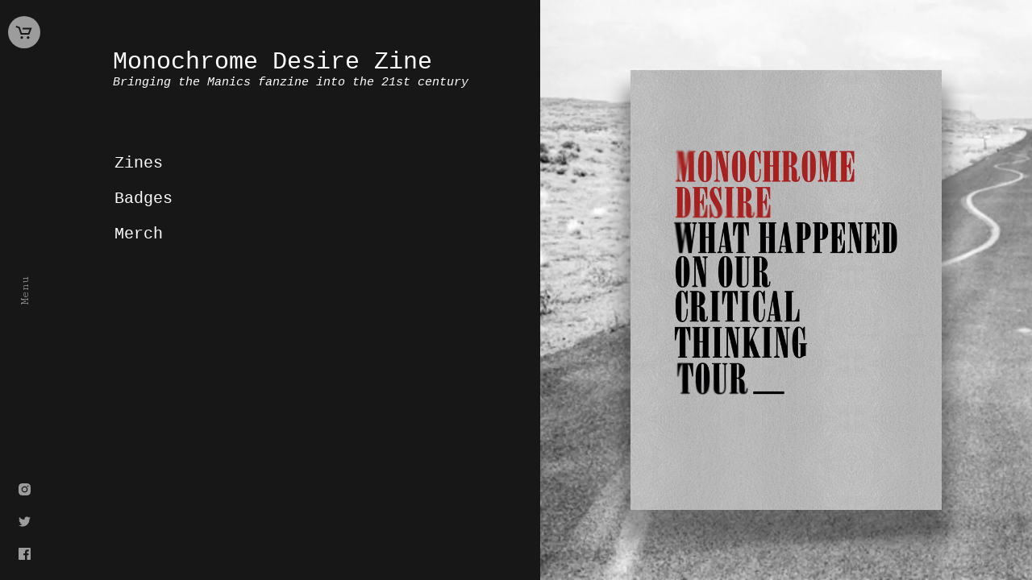

--- FILE ---
content_type: text/html; charset=utf-8
request_url: https://www.monochromedesire.co.uk/
body_size: 4160
content:
<!DOCTYPE html>
<html>
  <link href="https://www.dropbox.com/s/3zsablrh8ve4awh/favicon-32x32.png?dl=0" rel="icon" type="image/x-icon">
  <head>
    <title>Home | Monochrome Desire Zine</title>
    <meta charset="utf-8">
    <meta name="viewport" content="width=device-width, initial-scale=1, maximum-scale=1, user-scalable=0">
    <link href="/theme_stylesheets/132754874/1623173365/theme.css" media="screen" rel="stylesheet" type="text/css">
    <!-- Served from Big Cartel Storefront -->
<!-- Big Cartel generated meta tags -->
<meta name="generator" content="Big Cartel" />
<meta name="author" content="Monochrome Desire Zine" />
<meta name="description" content="Bringing the Manic Street Preachers fanzine into the 21st century ✞" />
<meta name="referrer" content="strict-origin-when-cross-origin" />
<meta name="theme_name" content="Setlist" />
<meta name="theme_version" content="1.1.0" />
<meta property="og:type" content="website" />
<meta property="og:site_name" content="Monochrome Desire Zine" />
<meta property="og:title" content="Monochrome Desire Zine" />
<meta property="og:url" content="https://www.monochromedesire.co.uk/" />
<meta property="og:description" content="Bringing the Manic Street Preachers fanzine into the 21st century ✞" />
<meta property="og:image" content="https://assets.bigcartel.com/account_images/2278940/37144352_873766346154293_1131932141165215744_n.jpg?auto=format&amp;fit=max&amp;h=1200&amp;w=1200" />
<meta property="og:image:secure_url" content="https://assets.bigcartel.com/account_images/2278940/37144352_873766346154293_1131932141165215744_n.jpg?auto=format&amp;fit=max&amp;h=1200&amp;w=1200" />
<meta name="twitter:card" content="summary_large_image" />
<meta name="twitter:title" content="Monochrome Desire Zine" />
<meta name="twitter:description" content="Bringing the Manic Street Preachers fanzine into the 21st century ✞" />
<meta name="twitter:image" content="https://assets.bigcartel.com/account_images/2278940/37144352_873766346154293_1131932141165215744_n.jpg?auto=format&amp;fit=max&amp;h=1200&amp;w=1200" />
<!-- end of generated meta tags -->

<!-- Big Cartel generated link tags -->
<link rel="preconnect" href="https://fonts.googleapis.com" />
<link rel="preconnect" href="https://fonts.gstatic.com" crossorigin="true" />
<link rel="stylesheet" href="//fonts.googleapis.com/css?family=Cutive+Mono&amp;display=swap" type="text/css" title="Google Fonts" />
<link rel="canonical" href="https://www.monochromedesire.co.uk/" />
<link rel="alternate" href="https://www.monochromedesire.co.uk/products.xml" type="application/rss+xml" title="Product Feed" />
<link rel="icon" href="/favicon.svg" type="image/svg+xml" />
<link rel="icon" href="/favicon.ico" type="image/x-icon" />
<link rel="apple-touch-icon" href="/apple-touch-icon.png" />
<!-- end of generated link tags -->

<!-- Big Cartel generated structured data -->
<script type="application/ld+json">
{"@context":"https://schema.org","@type":"BreadcrumbList","itemListElement":[{"@type":"ListItem","position":1,"name":"Home","item":"https://www.monochromedesire.co.uk/"}]}
</script>
<script type="application/ld+json">
[{"@context":"https://schema.org","@type":"WebSite","name":"Monochrome Desire Zine","description":"Bringing the Manic Street Preachers fanzine into the 21st century ✞","url":"https://www.monochromedesire.co.uk"},{"@context":"https://schema.org","@type":"Organization","name":"Monochrome Desire Zine","description":"Bringing the Manic Street Preachers fanzine into the 21st century ✞","url":"https://www.monochromedesire.co.uk","logo":{"@type":"ImageObject","url":"https://assets.bigcartel.com/account_images/2278940/37144352_873766346154293_1131932141165215744_n.jpg?auto=format\u0026fit=max\u0026h=1200\u0026w=1200"},"sameAs":["https://twitter.com/monodesirezine","https://www.facebook.com/monochrome.desire/","https://www.instagram.com/monochromedesirezine/"]}]
</script>

<!-- end of generated structured data -->

<script>
  window.bigcartel = window.bigcartel || {};
  window.bigcartel = {
    ...window.bigcartel,
    ...{"account":{"id":4318579,"host":"www.monochromedesire.co.uk","bc_host":"monochromedesire.bigcartel.com","currency":"GBP","country":{"code":"GB","name":"United Kingdom"}},"theme":{"name":"Setlist","version":"1.1.0","colors":{"primary_text_color":"#ffffff","link_text_color":"#2166E8","link_hover_color":null,"background_color":null,"button_background_color":"#2e2e2e","button_text_color":"#FFFFFF","button_hover_background_color":null}},"checkout":{"payments_enabled":true,"paypal_merchant_id":"A8ASSEW532AXQ"},"page":{"type":"home"}}
  }
</script>
<script async src="https://www.paypal.com/sdk/js?client-id=AbPSFDwkxJ_Pxau-Ek8nKIMWIanP8jhAdSXX5MbFoCq_VkpAHX7DZEbfTARicVRWOVUgeUt44lu7oHF-&merchant-id=A8ASSEW532AXQ&currency=GBP&components=messages,buttons" data-partner-attribution-id="BigCartel_SP_PPCP" data-namespace="PayPalSDK"></script>
<script type="text/javascript">
  var _bcaq = _bcaq || [];
  _bcaq.push(['_setUrl','stats1.bigcartel.com']);_bcaq.push(['_trackVisit','4318579']);
  (function() {
    var bca = document.createElement('script'); bca.type = 'text/javascript'; bca.async = true;
    bca.src = '/stats.min.js';
    var s = document.getElementsByTagName('script')[0]; s.parentNode.insertBefore(bca, s);
  })();
</script>
<script src="/assets/currency-formatter-e6d2ec3fd19a4c813ec8b993b852eccecac4da727de1c7e1ecbf0a335278e93a.js"></script>
  </head>
  <body id="home" class="theme">
    <div class="menu-bar">
      <div class="menu-item open-cart">
        <a class="open-cart-link" href="/cart">
          <span class="cart-title">Cart</span>
          <span class="cart-icon">
            <svg  xmlns="http://www.w3.org/2000/svg" viewBox="0 0 16 13"><g fill-rule="evenodd"><path d="M.474 0L0 1.423l2.644.88 2.053 6.16h8.048l2.6-6.502H6.5v1.5h6.63l-1.4 3.502H5.777L3.83 1.12M12.987 11.21c0 .69-.56 1.25-1.25 1.25s-1.25-.56-1.25-1.25.56-1.25 1.25-1.25 1.25.56 1.25 1.25M6.987 11.21c0 .69-.56 1.25-1.25 1.25s-1.25-.56-1.25-1.25.56-1.25 1.25-1.25 1.25.56 1.25 1.25"/></g></svg>
            <span class="cart-num-items" style="display:none;">0</span>
          </span>
        </a>
      </div>
      <div class="menu-item toggle-overlay">
        <a class="open-navigation" href="#">
          Menu
        </a>
      </div>
      <div class="menu-item social-links">
        
          
            <a class="social-link" target="_blank" title="Instagram" href="https://www.instagram.com/monochromedesirezine/"><svg xmlns="http://www.w3.org/2000/svg" viewBox="0 0 24 24"><circle cx="12" cy="12" r="4"/><path d="M23.9 7.1c-.2-4.4-2.6-6.8-7-7C15.7 0 15.3 0 12 0S8.3 0 7.1.1C2.7.3.3 2.7.1 7.1 0 8.3 0 8.7 0 12s0 3.7.1 4.9c.2 4.4 2.6 6.8 7 7 1.2.1 1.6.1 4.9.1s3.7 0 4.9-.1c4.4-.2 6.8-2.6 7-7 .1-1.2.1-1.6.1-4.9s0-3.7-.1-4.9zM12 18.2c-3.4 0-6.2-2.8-6.2-6.2S8.6 5.8 12 5.8s6.2 2.8 6.2 6.2c0 3.4-2.8 6.2-6.2 6.2zM18.4 7c-.8 0-1.4-.6-1.4-1.4 0-.8.6-1.4 1.4-1.4.8 0 1.4.6 1.4 1.4 0 .8-.6 1.4-1.4 1.4z"/></svg></a>
          
          
            <a class="social-link" target="_blank" title="Twitter" href="https://twitter.com/monodesirezine"><svg xmlns="http://www.w3.org/2000/svg" width="24" height="24" viewBox="0 0 24 24"><path d="M24 4.557c-.883.392-1.832.656-2.828.775 1.017-.61 1.798-1.574 2.165-2.724-.95.564-2.005.974-3.127 1.195-.897-.957-2.178-1.555-3.594-1.555-3.18 0-5.515 2.966-4.797 6.045C7.727 8.088 4.1 6.128 1.67 3.15.38 5.36 1.003 8.256 3.195 9.722c-.806-.026-1.566-.247-2.23-.616-.053 2.28 1.582 4.415 3.95 4.89-.693.188-1.452.232-2.224.084.626 1.957 2.444 3.38 4.6 3.42-2.07 1.623-4.678 2.348-7.29 2.04 2.18 1.397 4.768 2.212 7.548 2.212 9.142 0 14.307-7.72 13.995-14.646.962-.695 1.797-1.562 2.457-2.55z"/></svg></a>
          
          
            <a class="social-link" target="_blank" title="Facebook" href="https://www.facebook.com/monochrome.desire/"><svg xmlns="http://www.w3.org/2000/svg" viewBox="0 0 24 24"><path d="M22.7 0H1.3C.6 0 0 .6 0 1.3v21.4c0 .7.6 1.3 1.3 1.3h11.5v-9.3H9.7v-3.6h3.1V8.4c0-3.1 1.9-4.8 4.7-4.8 1.3 0 2.5.1 2.8.1V7h-1.9c-1.5 0-1.8.7-1.8 1.8v2.3h3.6l-.5 3.6h-3.1V24h6.1c.7 0 1.3-.6 1.3-1.3V1.3c0-.7-.6-1.3-1.3-1.3z"/></svg></a>
          
      
            
          
        
      </div>
      <a class="close-overlay" href="#">
        Close
      </a>
    </div>
    <div class="page-content">
      <div class="left-panel">
        
          <a class="store-link" href="/" title="Monochrome Desire Zine">Monochrome Desire Zine</a>
        <div class="sub-title">Bringing the Manics fanzine into the 21st century</div>
        
        
          <div class="panel-content">

  <nav class="product-list">
    
      <a class="nav-card product-card" href="/category/zines">
        <span class="nav-link product-link" href="/category/zines">
          <span class="product-title">Zines</span>
        </span>
      </a>
    
      <a class="nav-card product-card" href="/category/badges">
        <span class="nav-link product-link" href="/category/badges">
          <span class="product-title">Badges</span>
        </span>
      </a>
    
      <a class="nav-card product-card" href="/category/merch">
        <span class="nav-link product-link" href="/category/merch">
          <span class="product-title">Merch</span>
        </span>
      </a>
    
  </nav>  
  <div class="image-list-container image-fill">
    
      <a class="carousel-cell" href="/category/zines">
        
          <img class="product-image-background" src="https://assets.bigcartel.com/product_images/408234210/Socials+Post+1.png?auto=format&fit=max&w=1500">
        
        <div class="product-details">
          <div class="product-name">Zines</div>
        </div>
      </a>
    
      <a class="carousel-cell" href="/category/badges">
        
          <img class="product-image-background" src="https://assets.bigcartel.com/product_images/245381975/7A1A658B-17B6-45C6-92C5-D58292454DA5.jpeg?auto=format&fit=max&w=1500">
        
        <div class="product-details">
          <div class="product-name">Badges</div>
        </div>
      </a>
    
      <a class="carousel-cell" href="/category/merch">
        
          <img class="product-image-background" src="https://assets.bigcartel.com/product_images/0910eec3-4434-4c98-9ba3-c41ef9bdc312/monochrome-desire-stickers.jpg?auto=format&fit=max&w=1500">
        
        <div class="product-details">
          <div class="product-name">Merch</div>
        </div>
      </a>
    
  </div>
</div>
        
      </div>
    </div>
    <div class="cart-overlay content-overlay"></div>
    <div class="content-overlay navigation-overlay">
      
        <a class="store-link" href="/" title="Monochrome Desire Zine">Monochrome Desire Zine</a>
      
      <div class="menu-navigation-container">
        <ul class="navigation-items">
          <li><a href="/products" title="Shop">Shop</a></li>
          
            <li><a title="View About Us" href="/about">About Us</a></li>
          
          <li><a href="/contact" title="Contact">Contact</a></li>
        </ul>
        <ul class="menu-social-links">
          
            
              <li><a class="social-link" target="_blank" title="Instagram" href="https://www.instagram.com/monochromedesirezine/">Instagram</a></li>
            
            
              <li><a class="social-link" target="_blank" title="Twitter" href="https://twitter.com/monodesirezine">Twitter</a></li>
            
            
              <li><a class="social-link" target="_blank" title="Facebook" href="https://www.facebook.com/monochrome.desire/">Facebook</a></li>
            
        
              
            
          
          
        </ul>
        <div class="menu-credit"><a href="https://www.bigcartel.com/?utm_source=bigcartel&utm_medium=storefront&utm_campaign=4318579&utm_term=monochromedesire" data-bc-hook="attribution" rel="nofollow">Powered by Big Cartel</a></div> 
      </div>
    </div>
    <div class="page-overlay"></div>
    <script src="//ajax.googleapis.com/ajax/libs/jquery/3.2.1/jquery.min.js" type="text/javascript"></script>
    <script src="https://assets.bigcartel.com/api/6/api.gbp.js?v=1"></script>
    <script>
      var formatMoney = Format.money;
      Format.money = function(number) {
        
          return formatMoney(number, true, true, false);
        
      };
    </script>
    <script src="https://assets.bigcartel.com/theme_assets/112/1.1.0/theme.js?v=1" type="text/javascript"></script>
  <script defer src="https://static.cloudflareinsights.com/beacon.min.js/vcd15cbe7772f49c399c6a5babf22c1241717689176015" integrity="sha512-ZpsOmlRQV6y907TI0dKBHq9Md29nnaEIPlkf84rnaERnq6zvWvPUqr2ft8M1aS28oN72PdrCzSjY4U6VaAw1EQ==" data-cf-beacon='{"rayId":"9bf43769cb1bc69c","version":"2025.9.1","serverTiming":{"name":{"cfExtPri":true,"cfEdge":true,"cfOrigin":true,"cfL4":true,"cfSpeedBrain":true,"cfCacheStatus":true}},"token":"44d6648085c9451aa740849b0372227e","b":1}' crossorigin="anonymous"></script>
</body>
</html>

--- FILE ---
content_type: text/css; charset=utf-8
request_url: https://www.monochromedesire.co.uk/theme_stylesheets/132754874/1623173365/theme.css
body_size: 7251
content:
/*! Flickity v2.0.5
http://flickity.metafizzy.co
---------------------------------------------- */


.flickity-enabled {
  position: relative;
}

.flickity-enabled:focus { outline: none; }

.flickity-viewport {
  overflow: hidden;
  position: relative;
  height: 100%;
}

.flickity-slider {
  position: absolute;
  width: 100%;
  height: 100%;
}

/* draggable */

.flickity-enabled.is-draggable {
  -webkit-tap-highlight-color: transparent;
          tap-highlight-color: transparent;
  -webkit-user-select: none;
     -moz-user-select: none;
      -ms-user-select: none;
          user-select: none;
}

.flickity-enabled.is-draggable .flickity-viewport {
  cursor: move;
  cursor: -webkit-grab;
  cursor: grab;
}

.flickity-enabled.is-draggable .flickity-viewport.is-pointer-down {
  cursor: -webkit-grabbing;
  cursor: grabbing;
}

/* ---- previous/next buttons ---- */

.flickity-prev-next-button {
  position: absolute;
  top: 50%;
  width: 44px;
  height: 44px;
  border: none;
  border-radius: 50%;
  background: white;
  background: hsla(0, 0%, 100%, 0.75);
  cursor: pointer;
  /* vertically center */
  -webkit-transform: translateY(-50%);
          transform: translateY(-50%);
}

.flickity-prev-next-button:hover { background: white; }

.flickity-prev-next-button:focus {
  outline: none;
  box-shadow: 0 0 0 5px #09F;
}

.flickity-prev-next-button:active {
  opacity: 0.6;
}

.flickity-prev-next-button.previous { left: 10px; }
.flickity-prev-next-button.next { right: 10px; }
/* right to left */
.flickity-rtl .flickity-prev-next-button.previous {
  left: auto;
  right: 10px;
}
.flickity-rtl .flickity-prev-next-button.next {
  right: auto;
  left: 10px;
}

.flickity-prev-next-button:disabled {
  opacity: 0.3;
  cursor: auto;
}

.flickity-prev-next-button svg {
  position: absolute;
  left: 20%;
  top: 20%;
  width: 60%;
  height: 60%;
}

.flickity-prev-next-button .arrow {
  fill: #333;
}

/* ---- page dots ---- */

.flickity-page-dots {
  position: absolute;
  width: 100%;
  bottom: -25px;
  padding: 0;
  margin: 0;
  list-style: none;
  text-align: center;
  line-height: 1;
}

.flickity-rtl .flickity-page-dots { direction: rtl; }

.flickity-page-dots .dot {
  display: inline-block;
  width: 10px;
  height: 10px;
  margin: 0 8px;
  background: #333;
  border-radius: 50%;
  opacity: 0.25;
  cursor: pointer;
}

.flickity-page-dots .dot.is-selected {
  opacity: 1;
}
/*! normalize.css v5.0.0 | MIT License | github.com/necolas/normalize.css */

button,hr,input{overflow:visible}audio,canvas,progress,video{display:inline-block}progress,sub,sup{vertical-align:baseline}html{font-family:sans-serif;line-height:1.15;-ms-text-size-adjust:100%;-webkit-text-size-adjust:100%}body{margin:0} menu,article,aside,details,footer,header,nav,section{display:block}h1{font-size:2em;margin:.67em 0}figcaption,figure,main{display:block}figure{margin:1em 40px}hr{box-sizing:content-box;height:0}code,kbd,pre,samp{font-family:monospace,monospace;font-size:1em}a{background-color:transparent;-webkit-text-decoration-skip:objects}a:active,a:hover{outline-width:0}abbr[title]{border-bottom:none;text-decoration:underline;text-decoration:underline dotted}b,strong{font-weight:bolder}dfn{font-style:italic}mark{background-color:#ff0;color:#000}small{font-size:80%}sub,sup{font-size:75%;line-height:0;position:relative}sub{bottom:-.25em}sup{top:-.5em}audio:not([controls]){display:none;height:0}img{border-style:none}svg:not(:root){overflow:hidden}button,input,optgroup,select,textarea{font-family:sans-serif;font-size:100%;line-height:1.15;margin:0}button,input{}button,select{text-transform:none}[type=submit], [type=reset],button,html [type=button]{-webkit-appearance:button}[type=button]::-moz-focus-inner,[type=reset]::-moz-focus-inner,[type=submit]::-moz-focus-inner,button::-moz-focus-inner{border-style:none;padding:0}[type=button]:-moz-focusring,[type=reset]:-moz-focusring,[type=submit]:-moz-focusring,button:-moz-focusring{outline:ButtonText dotted 1px}fieldset{border:1px solid silver;margin:0 2px;padding:.35em .625em .75em}legend{box-sizing:border-box;color:inherit;display:table;max-width:100%;padding:0;white-space:normal}progress{}textarea{overflow:auto}[type=checkbox],[type=radio]{box-sizing:border-box;padding:0}[type=number]::-webkit-inner-spin-button,[type=number]::-webkit-outer-spin-button{height:auto}[type=search]{-webkit-appearance:textfield;outline-offset:-2px}[type=search]::-webkit-search-cancel-button,[type=search]::-webkit-search-decoration{-webkit-appearance:none}::-webkit-file-upload-button{-webkit-appearance:button;font:inherit}summary{display:list-item}[hidden],template{display:none}/*# sourceMappingURL=normalize.min.css.map */
* {
  box-sizing: border-box;
}

html {
  overflow-y: scroll;
}

body {
  background-color: #171717;
  color: #ffffff;
  font-family: Courier New;
  font-size: 15px;
}
@media screen and (max-width: 1025px) {
  body {
    background: #171717;
  }
}
body.standalone-page {
  padding: 140px 60px;
  text-align: center;
}
@media screen and (max-width: 1025px) {
  body.standalone-page {
    padding: 80px 20px;
  }
}
body.standalone-page .message-holder {
  background: #171717;
  margin: 0 auto;
  max-width: 800px;
  padding: 64px 32px;
  width: 100%;
}
body.standalone-page h1 {
  color: #ffffff;
  font-weight: normal;
  font-size: 24px;
  line-height: 1.6em;
  margin: 0;
  text-align: center;
}
body.standalone-page h1.checkout-header {
  margin-bottom: 0;
}
body.maintenance-page {
  background: #171717;
  padding: 60px 140px;
}
@media screen and (max-width: 1025px) {
  body.maintenance-page {
    padding: 20px;
    text-align: center;
  }
}
body.maintenance-page .store-link {
  margin-bottom: 244px;
}
@media screen and (max-width: 1025px) {
  body.maintenance-page .store-link {
    margin-bottom: 30px;
  }
}
@media screen and (max-width: 668px) {
  body.maintenance-page .store-link {
    margin-bottom: 20px;
  }
}
body.maintenance-page h1 {
  font-size: 40px;
  font-weight: normal;
  max-width: 600px;
  width: 100%;
}
@media screen and (max-width: 1025px) {
  body.maintenance-page h1 {
    margin-left: auto;
    margin-right: auto;
  }
}
body.maintenance-page .maintenance-social-links {
  font-family: Cutive Mono;
  font-size: 15px;
  line-height: 30px;
}

a {
  color: #2166E8;
  text-decoration: none;
}

button, .button {
  -webkit-appearance: none;
  -moz-appearance: none;
  appearance: none;
  background-color: #2e2e2e;
  border: 0px;
  border-radius: 100px;
  color: #FFFFFF;
  cursor: pointer;
  display: inline-block;
  font-family: Cutive Mono;
  font-size: 15px;
  height: 60px;
  line-height: 60px;
  padding: 0 20px;
  text-align: center;
}
button:active, button:focus, .button:active, .button:focus {
  outline: none;
}

input, textarea {
  -webkit-appearance: none;
  -moz-appearance: none;
  appearance: none;
  background-color: #171717;
  border-radius: 0;
  border: none;
  color: #a8a8a8;
  font-family: Cutive Mono;
}

.select {
  -webkit-transition: 0.2s linear;
  transition: 0.2s linear;
  border-radius: 100px;
  border: 2px solid #2e2e2e;
  color: #2e2e2e;
  height: 60px;
  max-width: 50%;
  padding: 0;
  position: relative;
  width: 100%;
}
.select select {
  -webkit-transition: 0.2s linear;
  transition: 0.2s linear;
  -webkit-appearance: none;
  -moz-appearance: none;
  appearance: none;
  background: none;
  border: 0;
  color: #2e2e2e;
  font-family: Cutive Mono;
  font-size: 15px;
  height: 100%;
  line-height: 2em;
  padding: 0 66px 0 20px;
  position: relative;
  width: 100%;
  z-index: 2;
}
.select select option {
  background-color: white;
  color: black;
}
.select select:focus {
  box-shadow: none;
  outline: none;
}
.select select::-ms-expand {
  display: none;
}
.select svg {
  -webkit-transition: 0.2s linear;
  transition: 0.2s linear;
  -webkit-transform: translateY(-50%);
  transform: translateY(-50%);
  position: relative;
  top: 50%;
  fill: #2e2e2e;
  height: 13px;
  margin: 0 auto;
  width: 13px;
  z-index: 1;
}
.select:hover {
  color: #2e2e2e;
  border-color: #2e2e2e;
}
.select:hover select {
  color: #2e2e2e;
}
.select:hover svg {
  fill: #2e2e2e;
}
.select .arrow-holder {
  -webkit-transition: 0.2s linear;
  transition: 0.2s linear;
  height: 56px;
  position: absolute;
  right: 0;
  text-align: center;
  top: 0;
  width: 56px;
}

ul, ol {
  list-style-type: none;
  margin: 0;
  padding: 0;
}

.menu-bar {
  display: -webkit-flex;
  display: -ms-flexbox;
  display: flex;
  -ms-flex-align: center;
  -webkit-align-items: center;
  align-items: center;
  -webkit-flex-direction: column;
  -ms-flex-direction: column;
  flex-direction: column;
  -ms-flex-pack: center;
  -webkit-justify-content: center;
  justify-content: center;
  background: #171717;
  bottom: 0;
  height: 100vh;
  left: 0;
  max-width: 60px;
  padding: 20px 0;
  position: fixed;
  top: 0;
  width: 100%;
  z-index: 3;
}
@media screen and (max-width: 1025px) {
  .menu-bar {
    -webkit-flex-direction: row;
    -ms-flex-direction: row;
    flex-direction: row;
    height: 70px;
    padding: 0 20px;
    top: auto;
    max-width: 100%;
  }
}
.menu-bar .menu-item {
  display: -webkit-flex;
  display: -ms-flexbox;
  display: flex;
  -webkit-flex: 1;
  -ms-flex: 1;
  flex: 1;
  text-align: center;
}
.menu-bar .open-cart {
  -webkit-order: 1;
  -ms-flex-order: 1;
  order: 1;
}
@media screen and (max-width: 1025px) {
  .menu-bar .open-cart {
    -ms-flex-pack: end;
    -webkit-justify-content: flex-end;
    justify-content: flex-end;
    -webkit-order: 3;
    -ms-flex-order: 3;
    order: 3;
    height: 70px;
    justify-content: flex-end;
  }
}
.menu-bar .cart-title {
  color: #9c9c9c;
  display: none;
  font-family: Cutive Mono;
}
@media screen and (max-width: 1025px) {
  .menu-bar .cart-title {
    -webkit-transform: translateY(-50%);
    transform: translateY(-50%);
    position: relative;
    top: 50%;
    display: inline-block;
    line-height: 70px;
    margin-right: 10px;
  }
}
.menu-bar .cart-icon {
  -webkit-transition: all 0.3s ease-in-out;
  transition: all 0.3s ease-in-out;
  border-radius: 50%;
  background: #9c9c9c;
  color: #171717;
  display: inline-block;
  height: 40px;
  overflow: hidden;
  position: relative;
  text-align: center;
  width: 40px;
}
.menu-bar .cart-icon .cart-num-items {
  display: block;
  height: 40px;
  line-height: 40px;
  font-family: Cutive Mono;
  position: absolute;
  width: 40px;
}
.menu-bar .cart-icon svg {
  fill: #171717;
  height: 17px;
  left: 0;
  position: absolute;
  top: 12px;
  width: 40px;
}
@media screen and (max-width: 1025px) {
  .menu-bar .open-cart-link {
    height: 40px;
    -webkit-transform: translateY(-50%);
    transform: translateY(-50%);
    position: relative;
    top: 50%;
  }
}
.menu-bar .toggle-overlay {
  -webkit-flex-direction: column;
  -ms-flex-direction: column;
  flex-direction: column;
  -ms-flex-pack: center;
  -webkit-justify-content: center;
  justify-content: center;
  -webkit-order: 2;
  -ms-flex-order: 2;
  order: 2;
  width: 20px;
}
@media screen and (max-width: 1025px) {
  .menu-bar .toggle-overlay {
    -webkit-flex-direction: row;
    -ms-flex-direction: row;
    flex-direction: row;
    -ms-flex-pack: center;
    -webkit-justify-content: center;
    justify-content: center;
    width: auto;
  }
}
@media screen and (max-width: 668px) {
  .menu-bar .toggle-overlay {
    -ms-flex-pack: start;
    -webkit-justify-content: flex-start;
    justify-content: flex-start;
  }
}
.menu-bar .toggle-overlay .open-navigation {
  -webkit-transform: rotate(180deg);
  transform: rotate(180deg);
  -webkit-transition: none;
  transition: none;
  color: #9c9c9c;
  display: block;
  transform-style: preserve-3d;
  font-family: Cutive Mono;
  -ms-writing-mode: tb-lr;
  writing-mode: vertical-lr;
}
@media screen and (max-width: 1025px) {
  .menu-bar .toggle-overlay .open-navigation {
    -webkit-transform: none;
    transform: none;
    writing-mode: initial;
  }
}
.menu-bar .social-links {
  -ms-flex-align: end;
  -webkit-align-items: flex-end;
  align-items: flex-end;
  display: -webkit-flex;
  display: -ms-flexbox;
  display: flex;
  -ms-flex-pack: end;
  -webkit-justify-content: flex-end;
  justify-content: flex-end;
  -webkit-order: 3;
  -ms-flex-order: 3;
  order: 3;
  -webkit-align-content: flex-end;
  -ms-flex-line-pack: end;
  align-content: flex-end;
  -webkit-flex-direction: column;
  -ms-flex-direction: column;
  flex-direction: column;
}
@media screen and (max-width: 1025px) {
  .menu-bar .social-links {
    -webkit-flex-direction: row;
    -ms-flex-direction: row;
    flex-direction: row;
    -ms-flex-pack: start;
    -webkit-justify-content: flex-start;
    justify-content: flex-start;
    -webkit-order: 1;
    -ms-flex-order: 1;
    order: 1;
  }
}
@media screen and (max-width: 668px) {
  .menu-bar .social-links {
    display: none !important;
  }
}
.menu-bar .social-links .social-link {
  -webkit-transition: all 0.3s ease-in-out;
  transition: all 0.3s ease-in-out;
  margin-top: 20px;
}
@media screen and (max-width: 1025px) {
  .menu-bar .social-links .social-link {
    margin-top: 0;
  }
}
@media screen and (max-width: 668px) {
  .menu-bar .social-links .social-link {
    display: none;
  }
}
.menu-bar .social-links .social-link:hover, .menu-bar .social-links .social-link:active {
  -webkit-transition: opacity 0.4s ease-in-out;
  transition: opacity 0.4s ease-in-out;
  opacity: 0.8;
}
@media screen and (max-width: 1025px) {
  .menu-bar .social-links .social-link {
    display: inline-block;
    margin-right: 20px;
  }
}
.menu-bar .social-links .social-link svg {
  fill: #9c9c9c;
  height: 15px;
  width: 15px;
}
.menu-bar .close-overlay {
  -webkit-transform: rotate(180deg);
  transform: rotate(180deg);
  bottom: 0;
  color: #9c9c9c;
  display: none;
  font-family: Cutive Mono;
  height: 100vh;
  left: 0;
  line-height: 60px;
  text-align: center;
  -ms-writing-mode: tb-lr;
  writing-mode: vertical-lr;
  position: absolute;
  right: 0;
  top: 0;
  width: 100%;
}
@media screen and (max-width: 1025px) {
  .menu-bar .close-overlay {
    -webkit-transform: none;
    transform: none;
    height: 70px;
    line-height: 70px;
    writing-mode: initial;
  }
}

.left-panel {
  background: #171717;
  max-width: calc(50% + 30px);
  min-height: 100vh;
  padding: 60px 80px 60px 140px;
  position: relative;
  width: 100%;
  z-index: 1;
}
.left-panel:after {
  content: "";
  display: table;
  clear: both;
}
@media screen and (max-width: 1025px) {
  .left-panel {
    max-width: 100%;
    padding: 20px 0 120px;
  }
}
.left-panel.full-panel {
  max-width: 100%;
}
@media screen and (max-width: 1025px) {
  .left-panel.full-panel {
    padding: 20px 20px 120px;
  }
}

.right-panel {
  background: #171717;
  bottom: 0;
  height: 100vh;
  left: calc(50% + 30px);
  max-width: calc(50% - 30px);
  position: fixed;
  right: 0;
  top: 0;
  width: 100%;
  z-index: 1;
}
@media screen and (max-width: 1025px) {
  .right-panel {
    background: none;
  }
}

.navigation-overlay, .cart-overlay {
  -webkit-transition: all 0.3s ease-in-out;
  transition: all 0.3s ease-in-out;
  background: #171717;
  bottom: 0;
  height: 100vh;
  left: -50%;
  max-width: calc(50% - 30px);
  opacity: 0;
  padding: 60px 80px;
  position: fixed;
  right: 50%;
  top: 0;
  visibility: hidden;
  width: 100%;
  z-index: 2;
}
@media screen and (max-width: 1025px) {
  .navigation-overlay, .cart-overlay {
    bottom: 0;
    height: auto;
    left: 0;
    max-width: 100%;
    padding: 20px;
    right: 0;
    text-align: center;
    top: 100vh;
    visibility: visible;
  }
  .navigation-overlay .cart-footer, .cart-overlay .cart-footer {
    display: none;
  }
}
.navigation-overlay.open, .cart-overlay.open {
  bottom: 0;
  display: block;
  left: 60px;
  opacity: 1;
  overflow-y: scroll;
  position: fixed;
  top: 0;
  visibility: visible;
}
@media screen and (max-width: 1025px) {
  .navigation-overlay.open, .cart-overlay.open {
    left: 0;
  }
}
.navigation-overlay.open .cart-footer, .cart-overlay.open .cart-footer {
  display: block;
}

.navigation-overlay.open {
  display: -webkit-flex;
  display: -ms-flexbox;
  display: flex;
  -webkit-flex-direction: column;
  -ms-flex-direction: column;
  flex-direction: column;
}
@media screen and (max-width: 1025px) {
  .navigation-overlay.open {
    padding: 20px 20px 100px;
  }
}
@media screen and (max-width: 668px) {
  .navigation-overlay.open {
    display: block;
  }
}

@media screen and (max-width: 1025px) {
  .cart-overlay.open {
    padding-top: 40px;
  }
}

.navigation-items {
  font-size: 30px;
  line-height: 40px;
}
.navigation-items li {
  display: block;
  margin-bottom: 10px;
}
@media screen and (max-width: 1025px) {
  .navigation-items li {
    text-align: center;
  }
}
.navigation-items li a {
  color: #ffffff;
}

.menu-social-links {
  font-family: Cutive Mono;
  font-size: 15px;
  margin-top: 30px;
  line-height: 30px;
}
@media screen and (max-width: 1025px) {
  .menu-social-links {
    text-align: center;
  }
}
.menu-social-links a {
  color: #a8a8a8;
}

.store-link {
  color: #ffffff;
  display: block;
  font-size: 30px;
  margin-bottom: 0px;
}

.sub-title {
  font-size: 15px;
  margin-bottom: 70px;
  font-style: italic;
}

@media screen and (max-width: 1025px) {
  .store-link {
    margin: 24px auto 60px;
    text-align: center;
  }
}
@media screen and (max-width: 668px) {
  .store-link {
    font-size: 20px;
    margin-bottom: 40px;
  }
}

.store-logo {
  max-height: 120px;
  max-width: 100%;
}
@media screen and (max-width: 668px) {
  .store-logo {
    max-height: 100px;
  }
}

.page-content {
  display: block;
}

.category-nav-product {
  display: none;
}

.menu-credit {
  font-family: Cutive Mono;
  font-size: 13px;
  margin-top: auto;
  padding-top: 100px;
}
@media screen and (max-width: 1025px) {
  .menu-credit {
    margin-top: 50px;
    padding-top: 0;
  }
}
.menu-credit a {
  color: #a8a8a8;
}

h1, h2, h3, h4 {
  color: #ffffff;
}

h1 {
  font-weight: normal;
}
@media screen and (max-width: 1025px) {
  h1 {
    float: none;
    font-size: 30px;
    margin-bottom: 54px;
    text-align: center;
    width: 100%;
  }
}
@media screen and (max-width: 668px) {
  h1 {
    font-size: 30px;
  }
}

.custom-title {
  float: left;
  font-size: 30px;
  font-weight: normal;
  margin: 0 0 54px;
  padding: 0;
  width: 400px;
}
@media screen and (max-width: 1025px) {
  .custom-title {
    float: none;
    font-size: 30px;
    margin-bottom: 54px;
    text-align: center;
    width: 100%;
  }
}
@media screen and (max-width: 668px) {
  .custom-title {
    font-size: 30px;
  }
}

.custom-panel {
  float: left;
  font-family: Cutive Mono;
  font-size: 15px;
  line-height: 24px;
  max-width: 500px;
  width: 100%;
}
@media screen and (max-width: 1025px) {
  .custom-panel {
    float: none;
    margin: 0 auto;
  }
}
@media screen and (max-width: 668px) {
  .custom-panel {
    max-width: 100%;
  }
}

.custom-page-content img, .custom-page-content iframe {
  display: block;
  max-width: 100%;
}
.custom-page-content ol, .custom-page-content ul {
  margin: 1em 0 0 20px;
  padding: 0;
}
.custom-page-content ol {
  list-style-type: decimal;
}
.custom-page-content ul {
  list-style-type: disc;
}
.custom-page-content a {
  color: #2166E8;
}

.errors {
  color: #CB4D4D;
  font-family: Cutive Mono;
  font-size: 13px;
  line-height: 20px;
  margin-bottom: 40px;
  text-align: center;
}
@media screen and (max-width: 1025px) {
  .errors {
    padding: 0 20px;
  }
}

.page-overlay {
  background: #333333;
  bottom: 0;
  display: none;
  height: 100%;
  left: 0;
  opacity: 0.8;
  position: absolute;
  right: 0;
  top: 0;
  width: 100%;
  z-index: 1;
}

.continue-shopping {
  display: block;
  margin-top: 40px;
  max-width: 300px;
  width: 100%;
}
@media screen and (max-width: 1025px) {
  .continue-shopping {
    margin: 40px auto;
  }
}
.category-header {
  color: #a8a8a8;
  font-family: Cutive Mono;
  font-size: 13px;
  font-weight: normal;
}
@media screen and (max-width: 1025px) {
  .category-header {
    margin-bottom: 25px;
    text-align: center;
  }
}
.category-header > a {
  color: #a8a8a8;
}

.category-card {
  position: relative;
}
.category-card:before {
  -webkit-transition: width 0.8s ease-out, left 0.8s ease-out;
  transition: width 0.8s ease-out, left 0.8s ease-out;
  background-color: #ffffff;
  content: "\a0";
  height: 2px;
  left: -10px;
  overflow: hidden;
  position: absolute;
  top: 50%;
  width: 0;
  z-index: -1;
}
.category-card.active:before {
  width: 20px;
}
.category-card.active .category-link {
  left: 20px;
}
.category-card .category-link {
  -webkit-transition: all 0.8s ease-in-out;
  transition: all 0.8s ease-in-out;
  color: #ffffff;
  display: block;
  font-size: 20px;
  left: 0;
  line-height: 30px;
  padding: 4px 2px;
  position: relative;
}
.category-card .category-link:after {
  content: "";
  display: table;
  clear: both;
}

.no-products-message {
  font-family: Cutive Mono;
  font-size: 15px;
}
@media screen and (max-width: 1025px) {
  .no-products-message {
    text-align: center;
  }
}

.product-list:after {
  content: none;
  display: none;
}

.product-card {
  cursor: pointer;
  display: block;
  position: relative;
}
.product-card:before {
  -webkit-transition: width 0.4s ease-out, left 0.4s ease-out;
  transition: width 0.4s ease-out, left 0.4s ease-out;
  background-color: #ffffff;
  content: "\a0";
  height: 2px;
  left: -10px;
  overflow: hidden;
  position: absolute;
  top: 50%;
  width: 0;
  z-index: -1;
}
.product-card:hover:before {
  left: -10px;
  width: 20px;
}
.product-card:hover .product-link {
  left: 20px;
}
.product-card:hover .product-price {
  opacity: 1;
}
.product-card .product-link {
  -webkit-transition: all 0.4s ease-in-out;
  transition: all 0.4s ease-in-out;
  color: #ffffff;
  display: block;
  font-size: 20px;
  left: 0;
  line-height: 30px;
  padding: 7px 2px;
  position: relative;
}
.product-card .product-link:after {
  content: "";
  display: table;
  clear: both;
}
.product-card .product-title {
  padding-right: 20px;
  z-index: 5;
}
.product-card .product-price {
  -webkit-transition: opacity 0.4s linear;
  transition: opacity 0.4s linear;
  font-size: 15px;
  opacity: 0;
  white-space: nowrap;
  z-index: 5;
}

.flickity-page-dots {
  display: none !important;
}

.product-list .flickity-slider {
  -webkit-transform: none !important;
  transform: none !important;
  position: relative;
}

.product-card {
  -webkit-transition: opacity 0.3s ease-in;
  transition: opacity 0.3s ease-in;
  cursor: pointer;
  display: block !important;
  font-size: 15px;
  line-height: 1;
  left: auto !important;
  position: relative !important;
}

@media only screen and (min-width: 1025px) {
  .left-panel .product-list::after {
    content: "flickity";
  }

  .image-list-container .flickity-viewport {
    overflow: visible;
    position: relative;
    pointer-events: none;
  }

  .image-list-container .flickity-slider {
    -webkit-transform: none !important;
    transform: none !important;
    position: absolute;
    width: 100%;
    height: 100%;
  }

  .image-list-container .carousel-cell {
    -webkit-transition: opacity 0.6s linear, z-index 0.9s linear 0.2s;
    transition: opacity 0.6s linear, z-index 0.9s linear 0.2s;
    left: 0 !important;
    opacity: 0;
    position: relative;
    z-index: -1;
  }

  .image-list-container .carousel-cell.is-selected {
    -webkit-transition: opacity 0.6s linear;
    transition: opacity 0.6s linear;
    opacity: 1;
    z-index: 0;
  }

  .image-list-container .flickity-page-dots {
    display: none;
  }
}
.nav-link {
  display: block;
}

.product-list .flickity-viewport {
  height: auto !important;
}

.image-list-container {
  background-repeat: repeat;
  background-size: 100px;
  background-color: #171717;
  bottom: 0;
  height: 100vh;
  left: calc(50% + 30px);
  max-width: calc(50% - 30px);
  position: fixed;
  right: 0;
  top: 0;
  width: 100%;
  z-index: 1;
}
.image-list-container .product-image-background {
  background-position: 50% 50%;
  background-repeat: no-repeat;
  background-size: cover;
  object-fit: contain;
  padding: 60px;
  height: 100vh;
  width: 100%;
}
.image-list-container .product-image-background.image-fill {
  object-fit: cover;
  padding: 0;
}
.image-list-container .product-details {
  display: none;
}
.image-list-container .carousel-cell {
  height: 100vh;
  width: 100%;
}
.image-list-container.image-fill .product-image-background {
  object-fit: cover;
  padding: 0;
}

@media screen and (max-width: 1025px) {
  .product-list {
    display: none;
  }

  .image-list-container {
    background: none;
    bottom: auto;
    height: 100%;
    left: auto;
    min-height: 600px;
    max-width: 100%;
    padding-bottom: 0;
    position: relative;
    right: auto;
  }
  .image-list-container .flickity-viewport {
    position: absolute;
    width: 100%;
  }
  .image-list-container .carousel-cell {
    display: -webkit-flex;
    display: -ms-flexbox;
    display: flex;
    -ms-flex-align: center;
    -webkit-align-items: center;
    align-items: center;
    -webkit-flex-direction: column;
    -ms-flex-direction: column;
    flex-direction: column;
    -ms-flex-pack: start;
    -webkit-justify-content: flex-start;
    justify-content: flex-start;
    height: 100%;
    padding: 0 10px;
    width: 70%;
  }
  .image-list-container .carousel-cell.is-selected .product-image-background {
    -webkit-transform: scale(1);
    transform: scale(1);
  }
  .image-list-container .product-image-background {
    -webkit-transform: scale(0.9);
    transform: scale(0.9);
    -webkit-transition: transform 0.3s;
    transition: transform 0.3s;
    max-height: 85%;
    object-fit: contain !important;
    width: 85%;
  }
  .image-list-container .product-details {
    color: #ffffff;
    display: block;
    font-family: Courier New;
    font-size: 20px;
    font-weight: normal;
    margin-top: 20px;
    padding: 0 20px;
    text-align: center;
  }
  .image-list-container .product-details .product-price {
    font-size: 15px;
    margin-top: 10px;
  }
}
@media screen and (max-width: 1025px) and (orientation: landscape) {
  .image-list-container .product-image-background {
    max-height: 440px;
  }
  .image-list-container .carousel-cell {
    width: 60%;
  }
}
@media screen and (max-width: 668px) {
  .image-list-container {
    min-height: 500px;
  }
  .image-list-container .carousel-cell {
    padding: 0 10px;
    width: 65%;
  }
  .image-list-container .carousel-cell .product-image-background {
    margin-top: 20px;
    max-height: 55%;
    padding: 0;
    width: 100%;
  }
  .image-list-container .product-details {
    font-size: 20px;
    margin-top: 0;
  }
}
.pagination {
  display: none;
  font-family: Cutive Mono;
  font-size: 15px;
  margin-top: 40px;
  position: relative;
}
@media screen and (max-width: 1025px) {
  .pagination {
    margin: 40px auto 0;
    max-width: 500px;
    text-align: center;
  }
}
@media screen and (max-width: 668px) {
  .pagination {
    top: -80px;
    z-index: 5;
  }
}
.pagination a, .pagination span {
  color: #a8a8a8;
  padding: 2px 6px;
}
.pagination a.disabled, .pagination span.disabled {
  display: none;
}
.pagination a.current, .pagination span.current {
  color: #ffffff;
}
.pagination .previous svg, .pagination .next svg {
  fill: #a8a8a8;
  position: relative;
  top: -2px;
}
.pagination .previous svg {
  -webkit-transform: rotate(90deg);
  transform: rotate(90deg);
  margin-right: 5px;
}
.pagination .next svg {
  -webkit-transform: rotate(-90deg);
  transform: rotate(-90deg);
  margin-left: 5px;
}
.product-back-to-products {
  color: #a8a8a8;
  font-family: Cutive Mono;
  font-size: 15px;
}
@media screen and (max-width: 1025px) {
  .product-back-to-products {
    display: block;
    text-align: center;
  }
}

h1.product-title {
  font-weight: normal;
  font-size: 30px;
  margin: 0;
  margin-top: 10px;
  padding: 0;
}
@media screen and (max-width: 1025px) {
  h1.product-title {
    margin-bottom: 30px;
    text-align: center;
  }
}

h2.product-price {
  font-size: 20px;
  font-weight: normal;
  margin: 0;
  margin-bottom: 40px;
  margin-top: 10px;
  padding: 0;
}
@media screen and (max-width: 1025px) {
  h2.product-price {
    margin-top: 20px;
    text-align: center;
  }
}
@media screen and (max-width: 668px) {
  h2.product-price {
    margin-top: 40px;
  }
}

.product-description {
  color: #a8a8a8;
  font-family: Cutive Mono;
  font-size: 15px;
  line-height: 24px;
}
@media screen and (max-width: 1025px) {
  .product-description {
    margin: 0 auto;
    max-width: 500px;
  }
}
@media screen and (max-width: 668px) {
  .product-description {
    padding: 0 20px;
  }
}
.product-description img, .product-description iframe {
  display: block;
  max-width: 100%;
}
.product-description ol, .product-description ul {
  margin: 1em 0 0 20px;
  padding: 0;
}
.product-description ol {
  list-style-type: decimal;
}
.product-description ul {
  list-style-type: disc;
}
.product-description a {
  color: #2166E8;
}

.product-form {
  margin-bottom: 40px;
}
@media screen and (max-width: 1025px) {
  .product-form {
    max-width: 500px;
    margin: 0 auto 40px;
  }
}
@media screen and (max-width: 668px) {
  .product-form {
    padding: 0 20px;
  }
}

.product-select {
  display: inline-block;
  max-width: 260px;
  margin-bottom: 10px;
  margin-right: 25px;
  width: 100%;
}
@media screen and (max-width: 1025px) {
  .product-select {
    display: block;
    margin: 0 auto 10px;
    max-width: 100%;
  }
}

.options-list {
  color: #a8a8a8;
  font-family: Cutive Mono;
  margin: 0 0 40px;
  padding: 0;
}
@media screen and (max-width: 1025px) {
  .options-list {
    text-align: center;
  }
}
.options-list .option-item {
  -webkit-transition: all 0.3s linear;
  transition: all 0.3s linear;
  border-bottom: 2px solid transparent;
  cursor: pointer;
  display: inline-block;
  margin: 0 5px 10px;
  padding-bottom: 2px;
}
.options-list .option-item:hover {
  border-bottom: 2px solid #a8a8a8;
}
.options-list .option-item.selected {
  border-bottom: 2px solid #a8a8a8;
}
.options-list .option-item.sold-out {
  border-bottom: 2px solid transparent !important;
  color: #a8a8a8;
  cursor: default;
  opacity: 0.5;
  text-decoration: line-through;
}

.product-quantity {
  display: none;
}

.add-to-cart-button {
  display: inline-block;
  max-width: 260px;
  width: 100%;
}
@media screen and (max-width: 1025px) {
  .add-to-cart-button {
    display: block;
    margin: 0 auto;
    max-width: 100%;
  }
}

#product .panel-content {
  max-width: 600px;
}
@media screen and (max-width: 1025px) {
  #product .panel-content {
    max-width: 100%;
  }
}

.product-image-panel .full-product-images {
  background-repeat: repeat;
  background-size: 100px;
  background-color: #171717;
}
.product-image-panel .full-product-image {
  -webkit-transition: background-image 0.2s linear;
  transition: background-image 0.2s linear;
  background-size: contain;
  background-repeat: no-repeat;
  background-size: cover;
  background-position: 50% 50%;
  position: absolute;
  bottom: 0;
  height: 100vh;
  left: 0;
  padding: 60px 0;
  object-fit: contain;
  right: 0;
  top: 0;
  width: 100%;
  z-index: 2;
}
@media screen and (max-width: 1025px) {
  .product-image-panel .full-product-image {
    height: 100%;
  }
}
.product-image-panel.image-fill .full-product-image {
  object-fit: cover;
  padding: 0;
}

.product-thumbnails {
  bottom: 30px;
  cursor: pointer;
  position: absolute;
  text-align: center;
  width: 100%;
  z-index: 3;
}
.product-thumbnails::after {
  content: "flickity";
  display: none;
}
@media screen and (max-width: 1025px) {
  .product-thumbnails {
    bottom: auto;
    padding: 20px 0;
    position: relative;
  }
  .product-thumbnails .flickity-slider {
    cursor: pointer;
    margin-top: 0;
  }
}

.product-thumbnail {
  -webkit-transition: 0.2s linear;
  transition: 0.2s linear;
  border: 2px solid #333333;
  border-radius: 50%;
  cursor: pointer;
  display: inline-block;
  height: 50px;
  margin: 0 10px;
  opacity: 0.6;
  overflow: hidden;
  padding: 3px;
  width: 50px;
}
.product-thumbnail.is-nav-selected {
  opacity: 1;
}
.product-thumbnail:hover {
  opacity: 1;
}
.product-thumbnail .product-thumbnail-link {
  background-size: cover;
  background-position: 50% 50%;
  background-repeat: no-repeat;
  border-radius: 50%;
  display: block;
  height: 100%;
  width: 100%;
}

@media only screen and (min-width: 1025px) {
  .full-product-images .flickity-viewport {
    position: relative;
    pointer-events: none;
  }

  .full-product-images .flickity-slider {
    -webkit-transform: none !important;
    transform: none !important;
    height: 100%;
    position: absolute;
    width: 100%;
  }

  .full-product-images .carousel-cell {
    -webkit-transition: opacity 0.6s linear, z-index 0.9s linear 0.2s;
    transition: opacity 0.6s linear, z-index 0.9s linear 0.2s;
    left: 0 !important;
    opacity: 0;
    position: relative;
    z-index: -1;
  }

  .full-product-images .carousel-cell.is-selected {
    -webkit-transition: opacity 0.6s linear;
    transition: opacity 0.6s linear;
    opacity: 1;
    z-index: 0;
  }
}
@media screen and (max-width: 1025px) {
  .product-image-panel {
    background-repeat: repeat;
    background-size: 100px;
    background-color: #171717;
    height: auto;
    position: relative;
    margin: 0 auto;
    left: 0;
    max-width: 100%;
    right: 0;
  }
  .product-image-panel.image-fill {
    background: none;
  }
  .product-image-panel .full-product-images {
    background: none;
    margin: 0 auto;
    max-width: 600px;
  }
  .product-image-panel .full-product-image {
    height: auto;
  }
  .product-image-panel .flickity-slider {
    margin: 0;
  }
  .product-image-panel .flickity-viewport {
    -webkit-transition: height 0.5s;
    transition: height 0.5s;
  }
  .product-image-panel .product-thumbnails {
    padding-top: 0;
    top: -20px;
  }
  .product-image-panel.image-fill .product-thumbnails {
    padding-top: 20px;
    top: 0;
  }
}
@media screen and (max-width: 668px) {
  .product-image-panel .full-product-images {
    max-width: 100%;
  }
}
.contact-page {
  float: left;
  width: 500px;
}
@media screen and (max-width: 1025px) {
  .contact-page {
    float: none;
    width: 100%;
  }
}

.contact-label {
  display: block;
  font-family: Courier New;
  font-size: 20px;
  margin-bottom: 20px;
}

.contact-form {
  width: 500px;
}
@media screen and (max-width: 1025px) {
  .contact-form {
    width: 100%;
  }
}
.contact-form input, .contact-form textarea {
  border-bottom: 1px solid #ffffff;
  font-size: 15px;
  padding: 12px 0;
  width: 100%;
}
.contact-form input:active, .contact-form input:focus, .contact-form textarea:active, .contact-form textarea:focus {
  border-bottom: 1px solid #2166E8;
  outline: none;
}

.input-holder {
  position: relative;
}

#captcha_image {
  height: 41px;
  position: absolute;
  right: 0;
  top: 0;
}

.contact-form-block {
  margin-bottom: 56px;
}

.captcha-instructions {
  color: #a8a8a8;
  margin-top: 18px;
}

.send-message-button {
  max-width: 240px;
  width: 100%;
}
@media screen and (max-width: 1025px) {
  .send-message-button {
    display: block;
    margin: 0 auto;
    max-width: 600px;
  }
}

.message-sent {
  font-size: 13px;
}
@media screen and (max-width: 1025px) {
  .message-sent {
    text-align: center;
  }
}
.cart-form .cart-empty-holder {
  display: none;
}

.cart-items {
  left: -27px;
  list-style: none;
  margin: 0;
  padding: 0;
  padding-bottom: 240px;
  position: relative;
  width: 100%;
}
@media screen and (max-width: 1025px) {
  .cart-items {
    left: 0;
    margin: 0 auto;
    max-width: 500px;
  }
}

.cart-item {
  display: -webkit-flex;
  display: -ms-flexbox;
  display: flex;
  -ms-flex-align: center;
  -webkit-align-items: center;
  align-items: center;
  -ms-flex-pack: center;
  -webkit-justify-content: center;
  justify-content: center;
  height: 200px;
  margin-bottom: 50px;
}
.cart-item:after {
  content: "";
  display: table;
  clear: both;
}
@media screen and (max-width: 668px) {
  .cart-item {
    height: 100px;
  }
}

.item-quantity-holder {
  text-align: center;
  width: 50px;
}

.qty-input {
  -webkit-appearance: none;
  -moz-appearance: none;
  appearance: none;
  background: #171717;
  border: 0px;
  color: #a8a8a8;
  display: block;
  font-family: Cutive Mono;
  padding: 10px;
  text-align: center;
  width: 50px;
}
.qty-input:active, .qty-input:focus {
  outline: none;
}

.qty-button {
  -webkit-transition: opacity 0.2s ease-in-out;
  transition: opacity 0.2s ease-in-out;
  border-radius: 50%;
  cursor: pointer;
  display: block;
  height: 30px;
  line-height: 30px;
  margin: 0 auto;
  outline: none;
  padding: 0;
  position: relative;
  text-align: center;
  width: 30px;
}
.qty-button svg {
  height: 20px;
  fill: #FFFFFF;
  margin: 5px auto 0;
  width: 20px;
}

.item-image-details {
  display: -webkit-flex;
  display: -ms-flexbox;
  display: flex;
  align-items: center;
  height: 200px;
  margin-left: 30px;
  width: calc(100% - 80px);
}
.item-image-details:after {
  content: "";
  display: table;
  clear: both;
}
@media screen and (max-width: 668px) {
  .item-image-details {
    height: 100px;
    margin-left: 20px;
  }
}

.item-image {
  background-position: 50% 50%;
  background-size: cover;
  height: 200px;
  width: 200px;
}
@media screen and (max-width: 668px) {
  .item-image {
    height: 100px;
    width: 100px;
  }
}

.item-details {
  padding-left: 20px;
  text-align: left;
  width: calc(100% - 200px);
}
@media screen and (max-width: 668px) {
  .item-details {
    width: calc(100% - 100px);
  }
}

.item-details-name {
  color: #ffffff;
  font-family: Courier New;
  font-size: 20px;
  margin-bottom: 15px;
}

.item-details-option {
  color: #a8a8a8;
  font-family: Cutive Mono;
  font-size: 15px;
  margin-bottom: 15px;
}

.item-details-price {
  color: #a8a8a8;
  font-family: Cutive Mono;
  font-size: 15px;
}

.cart-footer {
  -webkit-transition: all 0.3s ease-in-out;
  transition: all 0.3s ease-in-out;
  background: none;
  bottom: 0;
  height: auto;
  left: 60px;
  padding: 32px 64px;
  position: fixed;
  right: 0;
  text-align: center;
  width: calc(50% - 60px);
  z-index: 3;
}
@media screen and (max-width: 1025px) {
  .cart-footer {
    bottom: 60px;
    left: 0;
    margin: 0 auto;
    max-width: 500px;
    padding: 32px 0;
    width: 100%;
  }
}
@media screen and (max-width: 668px) {
  .cart-footer {
    padding: 32px;
  }
}

.cart-footer-background {
  background: #171717;
  bottom: 0;
  height: 100%;
  left: 0;
  opacity: 0.95;
  position: absolute;
  right: 0;
  width: 100%;
  z-index: -1;
}

.cart-total {
  color: #ffffff;
  font-size: 30px;
  font-weight: normal;
  margin-top: 0;
}
@media screen and (max-width: 1025px) {
  .cart-total {
    font-size: 20px;
  }
}

.checkout-btn {
  color: #FFFFFF;
  width: 100%;
}
@media screen and (max-width: 1025px) {
  .checkout-btn {
    max-width: 100%;
  }
}
.checkout-btn .checkout-btn-icon {
  fill: #FFFFFF;
  height: 18px;
  left: 13px;
  position: relative;
  top: 2px;
  width: 14px;
}

.cart-empty-holder {
  -webkit-transform: translateY(-50%);
  transform: translateY(-50%);
  position: absolute;
  top: 50%;
}
@media screen and (max-width: 1025px) {
  .cart-empty-holder {
    -webkit-transform: none;
    transform: none;
    height: calc(100vh - 80px);
    margin-top: 0;
    position: relative;
    text-align: center;
    top: -40px;
    width: 100%;
  }
  .cart-empty-holder > p {
    -webkit-transform: translateY(-50%);
    transform: translateY(-50%);
    position: relative;
    top: 50%;
  }
}

.cart-empty-message {
  display: block;
  font-size: 30px;
  margin-bottom: 24px;
}

.start-shopping {
  display: inline-block;
  max-width: 300px;
  width: 100%;
}

.small-message {
  font-family: Cutive Mono;
  font-size: 15px;
}

.cart-subtotal {
  text-align: left;
}
.cart-subtotal:after {
  content: "";
  display: table;
  clear: both;
}
.cart-subtotal .cart-total-amount {
  float: right;
}

.cart-overlay .store-link, #cart .store-link {
  display: none;
}






